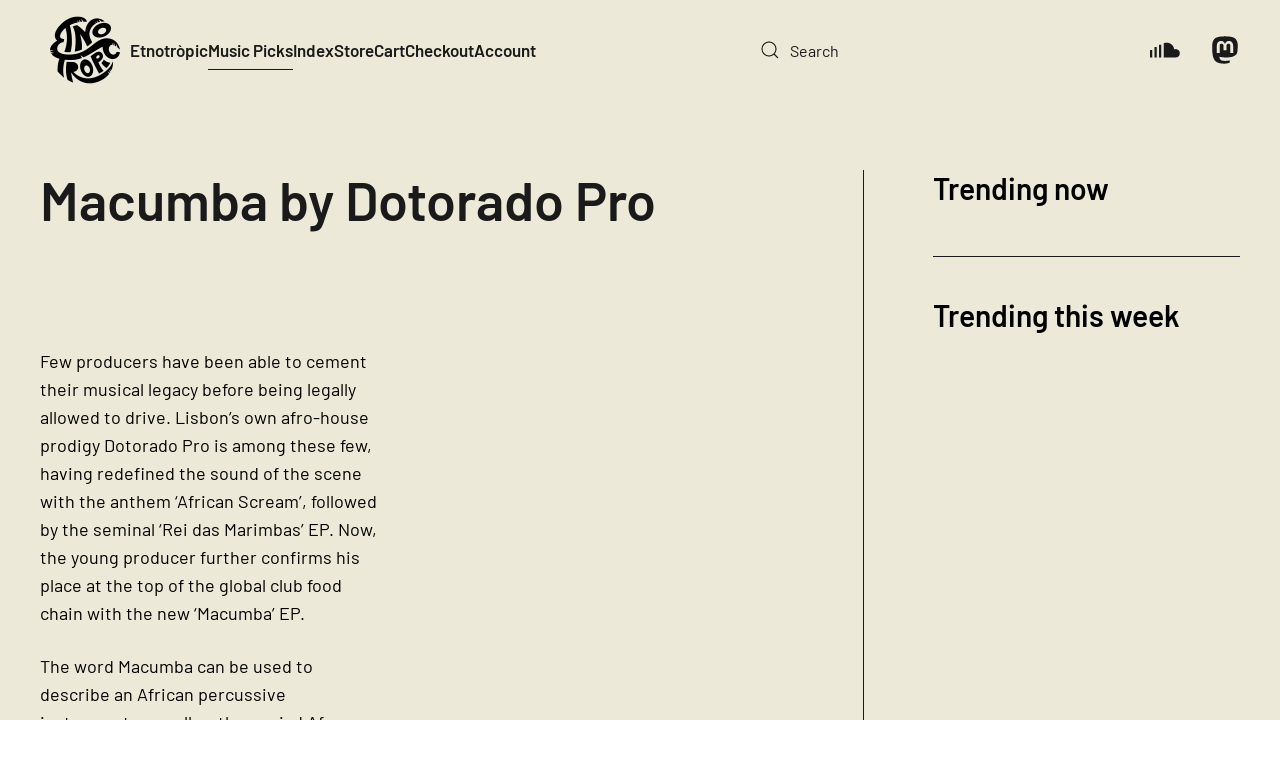

--- FILE ---
content_type: text/html; charset=UTF-8
request_url: https://etnotropic.com/macumba-by-dotorado-pro/
body_size: 12003
content:
<!DOCTYPE html> <html lang="en-US" prefix="og: http://ogp.me/ns# fb: http://ogp.me/ns/fb#">     <head>         <meta charset="UTF-8">         <meta name="viewport" content="width=device-width, initial-scale=1">         <link rel="icon" href="/wp-content/uploads/2022/03/Etnotropoic-Logo2.-VectorW.png" sizes="any">                 <link rel="apple-touch-icon" href="/wp-content/uploads/2022/03/Etnotropoic-Logo2.-VectorW.png">                 <meta name='robots' content='index, follow, max-image-preview:large, max-snippet:-1, max-video-preview:-1' /> <!-- Global site tag (gtag.js) - Google Analytics -->  <script async src="https://www.googletagmanager.com/gtag/js?id=UA-3987855-31"></script>  <script>
window.dataLayer = window.dataLayer || [];
function gtag(){dataLayer.push(arguments);}
gtag('js', new Date());
gtag('config', 'UA-3987855-31');
</script>  	<!-- This site is optimized with the Yoast SEO plugin v26.4 - https://yoast.com/wordpress/plugins/seo/ --> 	<title>Macumba by Dotorado Pro - Etnotròpic</title> 	<meta name="description" content="Macumba by Dotorado Pro Few producers have been able to cement their musical legacy before being legally allowed to drive." /> 	<link rel="canonical" href="https://etnotropic.com/macumba-by-dotorado-pro/" /> 	<meta name="twitter:label1" content="Written by" /> 	<meta name="twitter:data1" content="Etnotròpic" /> 	<meta name="twitter:label2" content="Est. reading time" /> 	<meta name="twitter:data2" content="1 minute" /> 	<script type="application/ld+json" class="yoast-schema-graph">{"@context":"https://schema.org","@graph":[{"@type":"Article","@id":"https://etnotropic.com/macumba-by-dotorado-pro/#article","isPartOf":{"@id":"https://etnotropic.com/macumba-by-dotorado-pro/"},"author":{"name":"Etnotròpic","@id":"https://etnotropic.com/#/schema/person/73db98ff5f6a8293fc64ea8efccab94b"},"headline":"Macumba by Dotorado Pro","datePublished":"2019-04-26T15:55:18+00:00","dateModified":"2020-01-16T12:45:12+00:00","mainEntityOfPage":{"@id":"https://etnotropic.com/macumba-by-dotorado-pro/"},"wordCount":270,"publisher":{"@id":"https://etnotropic.com/#organization"},"image":{"@id":"https://etnotropic.com/macumba-by-dotorado-pro/#primaryimage"},"thumbnailUrl":"https://etnotropic.com/wp-content/uploads/2020/01/macumba-by-dotorado-pro.jpg","keywords":["dotoradopro","enchufada","ep"],"articleSection":["Music"],"inLanguage":"en-US"},{"@type":"WebPage","@id":"https://etnotropic.com/macumba-by-dotorado-pro/","url":"https://etnotropic.com/macumba-by-dotorado-pro/","name":"Macumba by Dotorado Pro - Etnotròpic","isPartOf":{"@id":"https://etnotropic.com/#website"},"primaryImageOfPage":{"@id":"https://etnotropic.com/macumba-by-dotorado-pro/#primaryimage"},"image":{"@id":"https://etnotropic.com/macumba-by-dotorado-pro/#primaryimage"},"thumbnailUrl":"https://etnotropic.com/wp-content/uploads/2020/01/macumba-by-dotorado-pro.jpg","datePublished":"2019-04-26T15:55:18+00:00","dateModified":"2020-01-16T12:45:12+00:00","description":"Macumba by Dotorado Pro Few producers have been able to cement their musical legacy before being legally allowed to drive.","breadcrumb":{"@id":"https://etnotropic.com/macumba-by-dotorado-pro/#breadcrumb"},"inLanguage":"en-US","potentialAction":[{"@type":"ReadAction","target":["https://etnotropic.com/macumba-by-dotorado-pro/"]}]},{"@type":"ImageObject","inLanguage":"en-US","@id":"https://etnotropic.com/macumba-by-dotorado-pro/#primaryimage","url":"https://etnotropic.com/wp-content/uploads/2020/01/macumba-by-dotorado-pro.jpg","contentUrl":"https://etnotropic.com/wp-content/uploads/2020/01/macumba-by-dotorado-pro.jpg","width":1200,"height":1200,"caption":"Macumba by Dotorado Pro"},{"@type":"BreadcrumbList","@id":"https://etnotropic.com/macumba-by-dotorado-pro/#breadcrumb","itemListElement":[{"@type":"ListItem","position":1,"name":"Home","item":"https://etnotropic.com/"},{"@type":"ListItem","position":2,"name":"Macumba by Dotorado Pro"}]},{"@type":"WebSite","@id":"https://etnotropic.com/#website","url":"https://etnotropic.com/","name":"Etnotròpic","description":"This beat is etnotropic","publisher":{"@id":"https://etnotropic.com/#organization"},"potentialAction":[{"@type":"SearchAction","target":{"@type":"EntryPoint","urlTemplate":"https://etnotropic.com/?s={search_term_string}"},"query-input":{"@type":"PropertyValueSpecification","valueRequired":true,"valueName":"search_term_string"}}],"inLanguage":"en-US"},{"@type":"Organization","@id":"https://etnotropic.com/#organization","name":"Etnotropic","url":"https://etnotropic.com/","logo":{"@type":"ImageObject","inLanguage":"en-US","@id":"https://etnotropic.com/#/schema/logo/image/","url":"https://etnotropic.com/wp-content/uploads/2022/03/Etnotropoic-Logo2-VectorB.png","contentUrl":"https://etnotropic.com/wp-content/uploads/2022/03/Etnotropoic-Logo2-VectorB.png","width":2481,"height":2482,"caption":"Etnotropic"},"image":{"@id":"https://etnotropic.com/#/schema/logo/image/"},"sameAs":["https://www.facebook.com/etnotropic/"]},{"@type":"Person","@id":"https://etnotropic.com/#/schema/person/73db98ff5f6a8293fc64ea8efccab94b","name":"Etnotròpic","image":{"@type":"ImageObject","inLanguage":"en-US","@id":"https://etnotropic.com/#/schema/person/image/","url":"https://secure.gravatar.com/avatar/436d13c83f158ff3489fddbbac857baa2dc00f85c1d04102eb0a8d6d7acc8ef5?s=96&d=mm&r=g","contentUrl":"https://secure.gravatar.com/avatar/436d13c83f158ff3489fddbbac857baa2dc00f85c1d04102eb0a8d6d7acc8ef5?s=96&d=mm&r=g","caption":"Etnotròpic"}}]}</script> 	<!-- / Yoast SEO plugin. -->   <link rel='dns-prefetch' href='//www.googletagmanager.com' /> <link rel='dns-prefetch' href='//pagead2.googlesyndication.com' /> <link rel="alternate" type="application/rss+xml" title="Etnotròpic &raquo; Feed" href="https://etnotropic.com/feed/" /> <script id="wpp-js" src="https://etnotropic.com/wp-content/plugins/wordpress-popular-posts/assets/js/wpp.min.js?ver=7.3.6" data-sampling="0" data-sampling-rate="100" data-api-url="https://etnotropic.com/wp-json/wordpress-popular-posts" data-post-id="527" data-token="4c53e2699f" data-lang="0" data-debug="0"></script> <link rel='stylesheet' id='related-posts-by-taxonomy-css' href='//etnotropic.com/wp-content/cache/wpfc-minified/d3s5v6lw/6b8z2.css' media='all' /> <style id='woocommerce-inline-inline-css'> .woocommerce form .form-row .required { visibility: visible; } </style> <link rel='stylesheet' id='wpml-legacy-horizontal-list-0-css' href='//etnotropic.com/wp-content/cache/wpfc-minified/q17jv9e/6b8z2.css' media='all' /> <style id='wpml-legacy-horizontal-list-0-inline-css'> .wpml-ls-statics-footer a, .wpml-ls-statics-footer .wpml-ls-sub-menu a, .wpml-ls-statics-footer .wpml-ls-sub-menu a:link, .wpml-ls-statics-footer li:not(.wpml-ls-current-language) .wpml-ls-link, .wpml-ls-statics-footer li:not(.wpml-ls-current-language) .wpml-ls-link:link {color:#444444;background-color:#ffffff;}.wpml-ls-statics-footer .wpml-ls-sub-menu a:hover,.wpml-ls-statics-footer .wpml-ls-sub-menu a:focus, .wpml-ls-statics-footer .wpml-ls-sub-menu a:link:hover, .wpml-ls-statics-footer .wpml-ls-sub-menu a:link:focus {color:#000000;background-color:#eeeeee;}.wpml-ls-statics-footer .wpml-ls-current-language > a {color:#444444;background-color:#ffffff;}.wpml-ls-statics-footer .wpml-ls-current-language:hover>a, .wpml-ls-statics-footer .wpml-ls-current-language>a:focus {color:#000000;background-color:#eeeeee;} </style> <link rel='stylesheet' id='tag-groups-css-frontend-structure-css' href='//etnotropic.com/wp-content/cache/wpfc-minified/g2vt1n8m/6b8z2.css' media='all' /> <link rel='stylesheet' id='tag-groups-css-frontend-theme-css' href='//etnotropic.com/wp-content/cache/wpfc-minified/f4nohp1g/6b8z2.css' media='all' /> <link rel='stylesheet' id='tag-groups-css-frontend-css' href='//etnotropic.com/wp-content/cache/wpfc-minified/d31bcrux/6b8z2.css' media='all' /> <link rel='stylesheet' id='wordpress-popular-posts-css-css' href='//etnotropic.com/wp-content/cache/wpfc-minified/f3jtbkld/6b8z2.css' media='all' /> <link rel='stylesheet' id='brands-styles-css' href='//etnotropic.com/wp-content/cache/wpfc-minified/7bndkfbq/6b8z2.css' media='all' /> <link href='//etnotropic.com/wp-content/cache/wpfc-minified/7bfzo4ci/6b8z2.css' rel="stylesheet"> <link href='//etnotropic.com/wp-content/cache/wpfc-minified/kz6hisif/6b8z2.css' rel="stylesheet"> <link href='//etnotropic.com/wp-content/cache/wpfc-minified/8w05onro/6b8z2.css' rel="stylesheet"> <script id="wpml-cookie-js-extra">
var wpml_cookies = {"wp-wpml_current_language":{"value":"en","expires":1,"path":"\/"}};
var wpml_cookies = {"wp-wpml_current_language":{"value":"en","expires":1,"path":"\/"}};
</script> <script src="https://etnotropic.com/wp-content/plugins/sitepress-multilingual-cms/res/js/cookies/language-cookie.js?ver=485900" id="wpml-cookie-js" defer data-wp-strategy="defer"></script> <script src="https://etnotropic.com/wp-includes/js/jquery/jquery.min.js?ver=3.7.1" id="jquery-core-js"></script> <script src="https://etnotropic.com/wp-includes/js/jquery/jquery-migrate.min.js?ver=3.4.1" id="jquery-migrate-js"></script> <script src="https://etnotropic.com/wp-content/plugins/woocommerce/assets/js/jquery-blockui/jquery.blockUI.min.js?ver=2.7.0-wc.10.3.5" id="wc-jquery-blockui-js" defer data-wp-strategy="defer"></script> <script id="wc-add-to-cart-js-extra">
var wc_add_to_cart_params = {"ajax_url":"\/wp-admin\/admin-ajax.php","wc_ajax_url":"\/?wc-ajax=%%endpoint%%","i18n_view_cart":"View cart","cart_url":"https:\/\/etnotropic.com\/cart\/","is_cart":"","cart_redirect_after_add":"no"};
</script> <script src="https://etnotropic.com/wp-content/plugins/woocommerce/assets/js/frontend/add-to-cart.min.js?ver=10.3.5" id="wc-add-to-cart-js" defer data-wp-strategy="defer"></script> <script src="https://etnotropic.com/wp-content/plugins/woocommerce/assets/js/js-cookie/js.cookie.min.js?ver=2.1.4-wc.10.3.5" id="wc-js-cookie-js" defer data-wp-strategy="defer"></script> <script id="woocommerce-js-extra">
var woocommerce_params = {"ajax_url":"\/wp-admin\/admin-ajax.php","wc_ajax_url":"\/?wc-ajax=%%endpoint%%","i18n_password_show":"Show password","i18n_password_hide":"Hide password"};
</script> <script src="https://etnotropic.com/wp-content/plugins/woocommerce/assets/js/frontend/woocommerce.min.js?ver=10.3.5" id="woocommerce-js" defer data-wp-strategy="defer"></script> <script src="https://etnotropic.com/wp-content/plugins/tag-groups/assets/js/frontend.min.js?ver=2.1.1" id="tag-groups-js-frontend-js"></script>  <!-- Google tag (gtag.js) snippet added by Site Kit --> <!-- Google Analytics snippet added by Site Kit --> <script src="https://www.googletagmanager.com/gtag/js?id=G-4B236F4KGY" id="google_gtagjs-js" async></script> <script id="google_gtagjs-js-after">
window.dataLayer = window.dataLayer || [];function gtag(){dataLayer.push(arguments);}
gtag("set","linker",{"domains":["etnotropic.com"]});
gtag("js", new Date());
gtag("set", "developer_id.dZTNiMT", true);
gtag("config", "G-4B236F4KGY");
</script> <link rel="https://api.w.org/" href="https://etnotropic.com/wp-json/" /><link rel="alternate" title="JSON" type="application/json" href="https://etnotropic.com/wp-json/wp/v2/posts/527" /><link rel="alternate" title="oEmbed (JSON)" type="application/json+oembed" href="https://etnotropic.com/wp-json/oembed/1.0/embed?url=https%3A%2F%2Fetnotropic.com%2Fmacumba-by-dotorado-pro%2F" /> <link rel="alternate" title="oEmbed (XML)" type="text/xml+oembed" href="https://etnotropic.com/wp-json/oembed/1.0/embed?url=https%3A%2F%2Fetnotropic.com%2Fmacumba-by-dotorado-pro%2F&#038;format=xml" /> <meta name="generator" content="WPML ver:4.8.5 stt:1;" /> <meta name="generator" content="Site Kit by Google 1.166.0" />            <style id="wpp-loading-animation-styles">@-webkit-keyframes bgslide{from{background-position-x:0}to{background-position-x:-200%}}@keyframes bgslide{from{background-position-x:0}to{background-position-x:-200%}}.wpp-widget-block-placeholder,.wpp-shortcode-placeholder{margin:0 auto;width:60px;height:3px;background:#dd3737;background:linear-gradient(90deg,#dd3737 0%,#571313 10%,#dd3737 100%);background-size:200% auto;border-radius:3px;-webkit-animation:bgslide 1s infinite linear;animation:bgslide 1s infinite linear}</style>              	<noscript><style>.woocommerce-product-gallery{ opacity: 1 !important; }</style></noscript> 	 <!-- Google AdSense meta tags added by Site Kit --> <meta name="google-adsense-platform-account" content="ca-host-pub-2644536267352236"> <meta name="google-adsense-platform-domain" content="sitekit.withgoogle.com"> <!-- End Google AdSense meta tags added by Site Kit -->  <!-- Google Tag Manager snippet added by Site Kit --> <script>
( function( w, d, s, l, i ) {
w[l] = w[l] || [];
w[l].push( {'gtm.start': new Date().getTime(), event: 'gtm.js'} );
var f = d.getElementsByTagName( s )[0],
j = d.createElement( s ), dl = l != 'dataLayer' ? '&l=' + l : '';
j.async = true;
j.src = 'https://www.googletagmanager.com/gtm.js?id=' + i + dl;
f.parentNode.insertBefore( j, f );
} )( window, document, 'script', 'dataLayer', 'GTM-55TLV96' );
</script>  <!-- End Google Tag Manager snippet added by Site Kit -->  <!-- Google AdSense snippet added by Site Kit --> <script async src="https://pagead2.googlesyndication.com/pagead/js/adsbygoogle.js?client=ca-pub-7634063722198100&amp;host=ca-host-pub-2644536267352236" crossorigin="anonymous"></script>  <!-- End Google AdSense snippet added by Site Kit --> <script src="https://etnotropic.com/wp-content/themes/yootheme/packages/theme-cookie/app/cookie.min.js?ver=4.5.16" defer></script> <script src="https://etnotropic.com/wp-content/themes/yootheme/vendor/assets/uikit/dist/js/uikit.min.js?ver=4.5.16"></script> <script src="https://etnotropic.com/wp-content/themes/yootheme/vendor/assets/uikit/dist/js/uikit-icons-district.min.js?ver=4.5.16"></script> <script src="https://etnotropic.com/wp-content/themes/yootheme/js/theme.js?ver=4.5.16"></script> <script>window.yootheme ||= {}; var $theme = yootheme.theme = {"cookie":{"mode":"notification","template":"<div class=\"tm-cookie-banner uk-section uk-section-xsmall uk-section-muted uk-position-bottom uk-position-fixed\">\n        <div class=\"uk-container uk-container-expand uk-text-center\">\n\n            By using this website, you agree to the use of cookies as described in our Privacy Policy.\n                            <button type=\"button\" class=\"js-accept uk-button uk-button- uk-margin-small-left\" data-uk-toggle=\"target: !.uk-section; animation: true\">Ok<\/button>\n            \n            \n        <\/div>\n    <\/div>","position":"bottom"},"i18n":{"close":{"label":"Close","0":"yootheme"},"totop":{"label":"Back to top","0":"yootheme"},"marker":{"label":"Open","0":"yootheme"},"navbarToggleIcon":{"label":"Open menu","0":"yootheme"},"paginationPrevious":{"label":"Previous page","0":"yootheme"},"paginationNext":{"label":"Next page","0":"yootheme"},"searchIcon":{"toggle":"Open Search","submit":"Submit Search"},"slider":{"next":"Next slide","previous":"Previous slide","slideX":"Slide %s","slideLabel":"%s of %s"},"slideshow":{"next":"Next slide","previous":"Previous slide","slideX":"Slide %s","slideLabel":"%s of %s"},"lightboxPanel":{"next":"Next slide","previous":"Previous slide","slideLabel":"%s of %s","close":"Close"}}};</script>  <!-- START - Open Graph and Twitter Card Tags 3.3.7 -->  <!-- Facebook Open Graph -->   <meta property="og:locale" content="en_US"/>   <meta property="og:site_name" content="Etnotròpic"/>   <meta property="og:title" content="Macumba by Dotorado Pro - Etnotròpic"/>   <meta property="og:url" content="https://etnotropic.com/macumba-by-dotorado-pro/"/>   <meta property="og:type" content="article"/>   <meta property="og:description" content="Macumba by Dotorado Pro Few producers have been able to cement their musical legacy before being legally allowed to drive."/>   <meta property="og:image" content="https://etnotropic.com/wp-content/uploads/2020/01/macumba-by-dotorado-pro.jpg"/>   <meta property="og:image:url" content="https://etnotropic.com/wp-content/uploads/2020/01/macumba-by-dotorado-pro.jpg"/>   <meta property="og:image:secure_url" content="https://etnotropic.com/wp-content/uploads/2020/01/macumba-by-dotorado-pro.jpg"/>   <meta property="og:image:width" content="1200"/>   <meta property="og:image:height" content="1200"/>   <meta property="article:published_time" content="2019-04-26T15:55:18+00:00"/>   <meta property="article:modified_time" content="2020-01-16T12:45:12+00:00" />   <meta property="og:updated_time" content="2020-01-16T12:45:12+00:00" />   <meta property="article:section" content="Music"/>  <!-- Google+ / Schema.org -->  <!-- Twitter Cards -->   <meta name="twitter:title" content="Macumba by Dotorado Pro - Etnotròpic"/>   <meta name="twitter:url" content="https://etnotropic.com/macumba-by-dotorado-pro/"/>   <meta name="twitter:description" content="Macumba by Dotorado Pro Few producers have been able to cement their musical legacy before being legally allowed to drive."/>   <meta name="twitter:image" content="https://etnotropic.com/wp-content/uploads/2020/01/macumba-by-dotorado-pro.jpg"/>   <meta name="twitter:card" content="summary_large_image"/>  <!-- SEO -->  <!-- Misc. tags -->  <!-- is_singular | yoast_seo --> <!-- END - Open Graph and Twitter Card Tags 3.3.7 --> 	     </head>     <body data-rsssl=1 class="wp-singular post-template-default single single-post postid-527 single-format-standard wp-theme-yootheme wp-child-theme-yootheme-etnotropic  theme-yootheme woocommerce-no-js">          		<!-- Google Tag Manager (noscript) snippet added by Site Kit --> 		<noscript> 			<iframe src="https://www.googletagmanager.com/ns.html?id=GTM-55TLV96" height="0" width="0" style="display:none;visibility:hidden"></iframe> 		</noscript> 		<!-- End Google Tag Manager (noscript) snippet added by Site Kit --> 		         <div class="uk-hidden-visually uk-notification uk-notification-top-left uk-width-auto">             <div class="uk-notification-message">                 <a href="#tm-main" class="uk-link-reset">Skip to main content</a>             </div>         </div>                            <div class="tm-page">                             <header class="tm-header-mobile uk-hidden@m">                <div class="uk-navbar-container">              <div class="uk-container uk-container-expand">                 <nav class="uk-navbar" uk-navbar="{&quot;align&quot;:&quot;left&quot;,&quot;container&quot;:&quot;.tm-header-mobile&quot;,&quot;boundary&quot;:&quot;.tm-header-mobile .uk-navbar-container&quot;}">                                          <div class="uk-navbar-left">                                                                               <a uk-toggle href="#tm-dialog-mobile" class="uk-navbar-toggle">                   <div uk-navbar-toggle-icon></div>               </a>                                                                      </div>                                                              <div class="uk-navbar-center">                                                      <a href="https://etnotropic.com/" aria-label="Back to home" class="uk-logo uk-navbar-item">     <picture> <source type="image/webp" srcset="/wp-content/themes/yootheme/cache/90/Etnotropoic-Logo2-VectorB-90880e54.webp 90w, /wp-content/themes/yootheme/cache/e4/Etnotropoic-Logo2-VectorB-e411d69b.webp 180w" sizes="(min-width: 90px) 90px"> <img alt loading="eager" src="/wp-content/themes/yootheme/cache/a0/Etnotropoic-Logo2-VectorB-a0611c02.png" width="90" height="90" title=""> </picture></a>                                                                      </div>                                                           </nav>             </div>          </div>                  <div id="tm-dialog-mobile" uk-offcanvas="container: true; overlay: true" mode="slide">         <div class="uk-offcanvas-bar uk-flex uk-flex-column">                          <button class="uk-offcanvas-close uk-close-large" type="button" uk-close uk-toggle="cls: uk-close-large; mode: media; media: @s"></button>                                      <div class="uk-margin-auto-bottom">                  <div class="uk-grid uk-child-width-1-1" uk-grid>    <div> <div class="uk-panel widget widget_search" id="search-2">                 <form id="search-0" action="https://etnotropic.com/" method="get" role="search" class="uk-search uk-search-default uk-width-1-1"><span uk-search-icon></span><input name="s" placeholder="Search" required aria-label="Search" type="search" class="uk-search-input"></form>       </div> </div>    <div> <div class="uk-panel">           <ul class="uk-flex-inline uk-flex-middle uk-flex-nowrap uk-grid-medium" uk-grid>                    <li><a href="https://soundcloud.com/etnotropic" class="uk-preserve-width uk-icon-link" rel="noreferrer" target="_blank"><span uk-icon="icon: soundcloud;"></span></a></li>                     <li><a href="https://mastodon.online/@etnotropic" class="uk-preserve-width uk-icon-link" rel="noreferrer" target="_blank"><span uk-icon="icon: mastodon;"></span></a></li>             </ul> </div> </div></div>            </div>                                   </div>     </div>                 </header>     <header class="tm-header uk-visible@m">                 <div class="uk-navbar-container">              <div class="uk-container uk-container-expand">                 <nav class="uk-navbar" uk-navbar="{&quot;align&quot;:&quot;left&quot;,&quot;container&quot;:&quot;.tm-header&quot;,&quot;boundary&quot;:&quot;.tm-header .uk-navbar-container&quot;}">                                          <div class="uk-navbar-left">                                                      <a href="https://etnotropic.com/" aria-label="Back to home" class="uk-logo uk-navbar-item">     <picture> <source type="image/webp" srcset="/wp-content/themes/yootheme/cache/90/Etnotropoic-Logo2-VectorB-90880e54.webp 90w, /wp-content/themes/yootheme/cache/e4/Etnotropoic-Logo2-VectorB-e411d69b.webp 180w" sizes="(min-width: 90px) 90px"> <img alt loading="eager" src="/wp-content/themes/yootheme/cache/a0/Etnotropoic-Logo2-VectorB-a0611c02.png" width="90" height="90" title=""> </picture></a>                                                                              <ul class="uk-navbar-nav">      	<li class="menu-item menu-item-type-custom menu-item-object-custom menu-item-home"><a href="https://etnotropic.com">Etnotròpic</a></li> 	<li class="menu-item menu-item-type-taxonomy menu-item-object-category current-post-ancestor current-menu-parent current-post-parent uk-active"><a href="https://etnotropic.com/music/">Music Picks</a></li> 	<li class="menu-item menu-item-type-post_type menu-item-object-page"><a href="https://etnotropic.com/index/">Index</a></li> 	<li class="menu-item menu-item-type-post_type menu-item-object-page"><a href="https://etnotropic.com/store/">Store</a></li> 	<li class="menu-item menu-item-type-post_type menu-item-object-page"><a href="https://etnotropic.com/cart/">Cart <span data-cart-parenthesis></span></a></li> 	<li class="menu-item menu-item-type-post_type menu-item-object-page"><a href="https://etnotropic.com/checkout/">Checkout</a></li> 	<li class="menu-item menu-item-type-post_type menu-item-object-page"><a href="https://etnotropic.com/my-account/">Account</a></li></ul>                                                                       </div>                                                                                   <div class="uk-navbar-right">                                                                                <div class="uk-navbar-item widget widget_search" id="search-5">                 <form id="search-1" action="https://etnotropic.com/" method="get" role="search" class="uk-search uk-search-navbar"><span uk-search-icon></span><input name="s" placeholder="Search" required aria-label="Search" type="search" class="uk-search-input"></form>       </div>  <div class="uk-navbar-item">           <ul class="uk-flex-inline uk-flex-middle uk-flex-nowrap uk-grid-medium" uk-grid>                    <li><a href="https://soundcloud.com/etnotropic" class="uk-preserve-width uk-icon-link" rel="noreferrer" target="_blank"><span uk-icon="icon: soundcloud; width: 30; height: 30;"></span></a></li>                     <li><a href="https://mastodon.online/@etnotropic" class="uk-preserve-width uk-icon-link" rel="noreferrer" target="_blank"><span uk-icon="icon: mastodon; width: 30; height: 30;"></span></a></li>             </ul> </div>                                              </div>                                      </nav>             </div>          </div>              </header>                                        <main id="tm-main" >                  <!-- Builder #template-EMbVXw1u --> <div class="uk-section-default uk-section">                                                                              <div class="uk-container">                                     <div class="uk-grid tm-grid-expand uk-grid-column-large uk-grid-divider uk-grid-margin" uk-grid> <div class="uk-width-2-3@m">                                                                                            <h1 class="uk-heading-small uk-margin-medium uk-margin-remove-top uk-text-left">        Macumba by Dotorado Pro    </h1><div class="uk-panel uk-margin"><p><iframe style="border: 0; width: 350px; height: 621px;" src="https://bandcamp.com/EmbeddedPlayer/album=4219162170/size=large/bgcol=ffffff/linkcol=0687f5/transparent=true/" seamless=""><a href="http://dotoradopro.bandcamp.com/album/macumba">Macumba by Dotorado Pro</a></iframe></p> <p>&nbsp;</p> <p>Few producers have been able to cement their musical legacy before being legally allowed to drive. Lisbon’s own afro-house prodigy Dotorado Pro is among these few, having redefined the sound of the scene with the anthem ‘African Scream’, followed by the seminal ‘Rei das Marimbas’ EP. Now, the young producer further confirms his place at the top of the global club food chain with the new ‘Macumba’ EP.</p> <p>The word Macumba can be used to describe an African percussive instrument, as well as the myriad Afro-Brazilian religions combining ancient spiritual beliefs brought over by African slaves and native American religious practices. This makes it a more than fitting title for Dotorado Pro’s latest release, a collection of mesmerizing afro-house cuts whose entrancing loops channel the rhythmic cadence of his previous work that made his his sound resonate across the global club scene.</p> <p>All five tracks offer distinct takes on fast-paced afro-house drum patterns, overlapped with hypnotic looping marimba and synth melodies, with pulsating bass lines tailor-made to energize dance floors. From title-track ‘Macumba’ and ‘Fusion’s relentlessly looping melodies, ‘Faraó’s uplifting synths, ‘Marimbadas’ hypnotizing marimba patterns (he is the self-proclaimed King of Marimbas after all) and ‘Say Daddy’s bittersweet chords over captivating chopped vocal samples, the ‘Macumba’ EP effectively expands the Dotorado Pro canon in exciting ways as the young producer keeps growing what is already one of the most recognizable and sought-after sounds in the global club music scene. </p> <p>released April 26, 2019</p> <p>All music written and produced by Dotorado Pro<br /> Mastered by Sam John at Precise Mastering</p></div><div class="uk-panel uk-text-meta uk-margin"><a href="https://etnotropic.com/tag/dotoradopro/" rel="tag">dotoradopro</a>, <a href="https://etnotropic.com/tag/enchufada/" rel="tag">enchufada</a>, <a href="https://etnotropic.com/tag/ep/" rel="tag">ep</a></div>                                             </div> <div class="uk-width-1-3@m">                                                                                            <h3>        Trending now    </h3> <div class="uk-panel widget popular-posts">             </div><hr> <h3>        Trending this week    </h3> <div class="uk-panel widget popular-posts">             </div>                                             </div></div>                                 </div>                                            </div> <div class="uk-section-default uk-section uk-padding-remove-top">                                                                              <div class="uk-container">                                     <div class="uk-grid tm-grid-expand uk-child-width-1-1 uk-grid-margin"> <div class="uk-width-1-1">                                                                                           <hr> <div class="uk-margin-remove-vertical">     <div class="uk-panel widget related_posts_by_taxonomy" id="related-posts-by-taxonomy-3">               <h3>                  Related Picks                 </h3>             <div id='rpbt-related-gallery-1' class='gallery related-gallery related-galleryid-527 gallery-columns-4 gallery-size-medium'><figure class='gallery-item' role='group' aria-label='Expression of Affection by Love, Warmth &#038; Affection feat. Ralph Weeks'> 			<div class='gallery-icon landscape'> 				<a href='https://etnotropic.com/expression-of-affection-by-love-warmth-affection-feat-ralph-weeks/'><img width="300" height="300" src="https://etnotropic.com/wp-content/uploads/2022/08/Expression-of-Affection-300x300.jpg" class="attachment-medium size-medium" alt="Expression-of-Affection" aria-describedby="rpbt-related-gallery-1-6989" decoding="async" fetchpriority="high" srcset="https://etnotropic.com/wp-content/uploads/2022/08/Expression-of-Affection-300x300.jpg 300w, https://etnotropic.com/wp-content/uploads/2022/08/Expression-of-Affection-1024x1024.jpg 1024w, https://etnotropic.com/wp-content/uploads/2022/08/Expression-of-Affection-150x150.jpg 150w, https://etnotropic.com/wp-content/uploads/2022/08/Expression-of-Affection-768x768.jpg 768w, https://etnotropic.com/wp-content/uploads/2022/08/Expression-of-Affection-600x600.jpg 600w, https://etnotropic.com/wp-content/uploads/2022/08/Expression-of-Affection-100x100.jpg 100w, https://etnotropic.com/wp-content/uploads/2022/08/Expression-of-Affection.jpg 1200w" sizes="(max-width: 300px) 100vw, 300px" title="" /></a> 			</div> 				<figcaption class='wp-caption-text gallery-caption' id='rpbt-related-gallery-1-6989'> 				<a href="https://etnotropic.com/expression-of-affection-by-love-warmth-affection-feat-ralph-weeks/">Expression of Affection by Love, Warmth &#038; Affection feat. Ralph Weeks</a> 				</figcaption></figure><figure class='gallery-item' role='group' aria-label='Zoe Reijue &#8211; Dan De Moon [EP] by WAYU Records'> 			<div class='gallery-icon landscape'> 				<a href='https://etnotropic.com/zoe-reijue-dan-de-moon-ep-by-wayu-records/'><img width="300" height="300" src="https://etnotropic.com/wp-content/uploads/2021/05/Zoe-Reijue-Dan-De-Moon-EP-300x300.jpg" class="attachment-medium size-medium" alt="Macumba by Dotorado Pro" aria-describedby="rpbt-related-gallery-1-4493" decoding="async" srcset="https://etnotropic.com/wp-content/uploads/2021/05/Zoe-Reijue-Dan-De-Moon-EP-300x300.jpg 300w, https://etnotropic.com/wp-content/uploads/2021/05/Zoe-Reijue-Dan-De-Moon-EP-1024x1024.jpg 1024w, https://etnotropic.com/wp-content/uploads/2021/05/Zoe-Reijue-Dan-De-Moon-EP-150x150.jpg 150w, https://etnotropic.com/wp-content/uploads/2021/05/Zoe-Reijue-Dan-De-Moon-EP-768x768.jpg 768w, https://etnotropic.com/wp-content/uploads/2021/05/Zoe-Reijue-Dan-De-Moon-EP-600x600.jpg 600w, https://etnotropic.com/wp-content/uploads/2021/05/Zoe-Reijue-Dan-De-Moon-EP-100x100.jpg 100w, https://etnotropic.com/wp-content/uploads/2021/05/Zoe-Reijue-Dan-De-Moon-EP.jpg 1200w" sizes="(max-width: 300px) 100vw, 300px" title="" /></a> 			</div> 				<figcaption class='wp-caption-text gallery-caption' id='rpbt-related-gallery-1-4493'> 				<a href="https://etnotropic.com/zoe-reijue-dan-de-moon-ep-by-wayu-records/">Zoe Reijue &#8211; Dan De Moon [EP] by WAYU Records</a> 				</figcaption></figure><figure class='gallery-item' role='group' aria-label='Serpiente Dorada by Dengue Dengue Dengue'> 			<div class='gallery-icon landscape'> 				<a href='https://etnotropic.com/serpiente-dorada-by-dengue-dengue-dengue/'><img width="300" height="300" src="https://etnotropic.com/wp-content/uploads/2021/07/Serpiente-Dorada-300x300.jpg" class="attachment-medium size-medium" alt="Serpiente Dorada by Dengue Dengue Dengue" aria-describedby="rpbt-related-gallery-1-5620" decoding="async" srcset="https://etnotropic.com/wp-content/uploads/2021/07/Serpiente-Dorada-300x300.jpg 300w, https://etnotropic.com/wp-content/uploads/2021/07/Serpiente-Dorada-1024x1024.jpg 1024w, https://etnotropic.com/wp-content/uploads/2021/07/Serpiente-Dorada-150x150.jpg 150w, https://etnotropic.com/wp-content/uploads/2021/07/Serpiente-Dorada-768x768.jpg 768w, https://etnotropic.com/wp-content/uploads/2021/07/Serpiente-Dorada-600x600.jpg 600w, https://etnotropic.com/wp-content/uploads/2021/07/Serpiente-Dorada-100x100.jpg 100w, https://etnotropic.com/wp-content/uploads/2021/07/Serpiente-Dorada.jpg 1200w" sizes="(max-width: 300px) 100vw, 300px" title="" /></a> 			</div> 				<figcaption class='wp-caption-text gallery-caption' id='rpbt-related-gallery-1-5620'> 				<a href="https://etnotropic.com/serpiente-dorada-by-dengue-dengue-dengue/">Serpiente Dorada by Dengue Dengue Dengue</a> 				</figcaption></figure><figure class='gallery-item' role='group' aria-label='Inside The Dance Vol. 4 Sampler by Wonderwheel Recordings'> 			<div class='gallery-icon landscape'> 				<a href='https://etnotropic.com/inside-the-dance-vol-4-sampler-by-wonderwheel-recordings/'><img width="300" height="300" src="https://etnotropic.com/wp-content/uploads/2020/01/inside-the-dance-vol-4-sampler-by-wonderwheel-recordings-300x300.jpg" class="attachment-medium size-medium" alt="Inside The Dance Vol. 4 Sampler by Wonderwheel Recordings" aria-describedby="rpbt-related-gallery-1-359" decoding="async" srcset="https://etnotropic.com/wp-content/uploads/2020/01/inside-the-dance-vol-4-sampler-by-wonderwheel-recordings-300x300.jpg 300w, https://etnotropic.com/wp-content/uploads/2020/01/inside-the-dance-vol-4-sampler-by-wonderwheel-recordings-1024x1024.jpg 1024w, https://etnotropic.com/wp-content/uploads/2020/01/inside-the-dance-vol-4-sampler-by-wonderwheel-recordings-150x150.jpg 150w, https://etnotropic.com/wp-content/uploads/2020/01/inside-the-dance-vol-4-sampler-by-wonderwheel-recordings-768x768.jpg 768w, https://etnotropic.com/wp-content/uploads/2020/01/inside-the-dance-vol-4-sampler-by-wonderwheel-recordings-600x600.jpg 600w, https://etnotropic.com/wp-content/uploads/2020/01/inside-the-dance-vol-4-sampler-by-wonderwheel-recordings-100x100.jpg 100w, https://etnotropic.com/wp-content/uploads/2020/01/inside-the-dance-vol-4-sampler-by-wonderwheel-recordings.jpg 1200w" sizes="(max-width: 300px) 100vw, 300px" title="" /></a> 			</div> 				<figcaption class='wp-caption-text gallery-caption' id='rpbt-related-gallery-1-359'> 				<a href="https://etnotropic.com/inside-the-dance-vol-4-sampler-by-wonderwheel-recordings/">Inside The Dance Vol. 4 Sampler by Wonderwheel Recordings</a> 				</figcaption></figure> 		</div>  </div> </div><hr>                                             </div></div>                                 </div>                                            </div> <div class="uk-section-default uk-section uk-padding-remove-top">                                                                              <div class="uk-container">                                     <div class="uk-grid tm-grid-expand uk-grid-divider uk-grid-margin" uk-grid> <div class="uk-width-1-3@m">                                                                                            <h3>        Latest picks    </h3> <ul class="uk-list">                           <li class="el-item">                     <a href="https://etnotropic.com/80s-balearic-latin-afro-influenced-grooves-with-daisybelle/" class="uk-link-toggle">             <div class="uk-grid-small uk-child-width-expand uk-flex-nowrap" uk-grid>            <div class="uk-width-auto uk-link-text"><picture> <source type="image/webp" srcset="/wp-content/themes/yootheme/cache/10/daisybelle-10d469c2.webp 75w, /wp-content/themes/yootheme/cache/6d/daisybelle-6db4090b.webp 150w" sizes="(min-width: 75px) 75px"> <img decoding="async" src="/wp-content/themes/yootheme/cache/35/daisybelle-35de3eb3.jpeg" width="75" height="75" class="el-image uk-border-rounded" alt="80s Balearic, Latin &#038; Afro Influenced Grooves with Daisybelle" loading="lazy" title=""> </picture></div>            <div>                 <div class="el-content uk-panel uk-h5"><span class="uk-link-text uk-margin-remove-last-child">80s Balearic, Latin &#038; Afro Influenced Grooves with Daisybelle</span></div>            </div>         </div>         </a>             </li>                <li class="el-item">                     <a href="https://etnotropic.com/almanecer-by-hajna-mina-shankha/" class="uk-link-toggle">             <div class="uk-grid-small uk-child-width-expand uk-flex-nowrap" uk-grid>            <div class="uk-width-auto uk-link-text"><picture> <source type="image/webp" srcset="/wp-content/themes/yootheme/cache/5f/Almanecer-5ff1ecb5.webp 75w, /wp-content/themes/yootheme/cache/4c/Almanecer-4c955318.webp 150w" sizes="(min-width: 75px) 75px"> <img decoding="async" src="/wp-content/themes/yootheme/cache/2e/Almanecer-2e538ef7.jpeg" width="75" height="75" class="el-image uk-border-rounded" alt="Almanecer by Hajna &#038; Mina Shankha" loading="lazy" title=""> </picture></div>            <div>                 <div class="el-content uk-panel uk-h5"><span class="uk-link-text uk-margin-remove-last-child">Almanecer by Hajna &#038; Mina Shankha</span></div>            </div>         </div>         </a>             </li>                <li class="el-item">                     <a href="https://etnotropic.com/endless-night-by-daniel-hokum/" class="uk-link-toggle">             <div class="uk-grid-small uk-child-width-expand uk-flex-nowrap" uk-grid>            <div class="uk-width-auto uk-link-text"><picture> <source type="image/webp" srcset="/wp-content/themes/yootheme/cache/a2/Endless-Night-a25ea86f.webp 75w, /wp-content/themes/yootheme/cache/46/Endless-Night-46f306ab.webp 150w" sizes="(min-width: 75px) 75px"> <img decoding="async" src="/wp-content/themes/yootheme/cache/76/Endless-Night-765f2e37.jpeg" width="75" height="75" class="el-image uk-border-rounded" alt="Endless Night by Daniel Hokum" loading="lazy" title=""> </picture></div>            <div>                 <div class="el-content uk-panel uk-h5"><span class="uk-link-text uk-margin-remove-last-child">Endless Night by Daniel Hokum</span></div>            </div>         </div>         </a>             </li>                <li class="el-item">                     <a href="https://etnotropic.com/bani-adam-ep-by-wisqo/" class="uk-link-toggle">             <div class="uk-grid-small uk-child-width-expand uk-flex-nowrap" uk-grid>            <div class="uk-width-auto uk-link-text"><picture> <source type="image/webp" srcset="/wp-content/themes/yootheme/cache/12/Bani-Adam-EP-12c2d0e0.webp 75w, /wp-content/themes/yootheme/cache/a4/Bani-Adam-EP-a436cbbd.webp 150w" sizes="(min-width: 75px) 75px"> <img decoding="async" src="/wp-content/themes/yootheme/cache/83/Bani-Adam-EP-83b90c22.jpeg" width="75" height="75" class="el-image uk-border-rounded" alt="Bani Adam EP by Wisqo" loading="lazy" title=""> </picture></div>            <div>                 <div class="el-content uk-panel uk-h5"><span class="uk-link-text uk-margin-remove-last-child">Bani Adam EP by Wisqo</span></div>            </div>         </div>         </a>             </li>                <li class="el-item">                     <a href="https://etnotropic.com/mundo-maravilloso-ep-by-turu-anasi/" class="uk-link-toggle">             <div class="uk-grid-small uk-child-width-expand uk-flex-nowrap" uk-grid>            <div class="uk-width-auto uk-link-text"><picture> <source type="image/webp" srcset="/wp-content/themes/yootheme/cache/19/Mundo-Maravilloso-EP-19f9e296.webp 75w, /wp-content/themes/yootheme/cache/b2/Mundo-Maravilloso-EP-b20b4b0c.webp 150w" sizes="(min-width: 75px) 75px"> <img decoding="async" src="/wp-content/themes/yootheme/cache/10/Mundo-Maravilloso-EP-105834dd.jpeg" width="75" height="75" class="el-image uk-border-rounded" alt="Mundo Maravilloso EP by Turu Anasi" loading="lazy" title=""> </picture></div>            <div>                 <div class="el-content uk-panel uk-h5"><span class="uk-link-text uk-margin-remove-last-child">Mundo Maravilloso EP by Turu Anasi</span></div>            </div>         </div>         </a>             </li>                   </ul>                                             </div> <div class="uk-width-1-3@m">                                                                                            <h3>        Random picks    </h3> <ul class="uk-list">                           <li class="el-item">                     <a href="https://etnotropic.com/flight-club-%e2%84%9631-karma-schinken/" class="uk-link-toggle">             <div class="uk-grid-small uk-child-width-expand uk-flex-nowrap" uk-grid>            <div class="uk-width-auto uk-link-text"><picture> <source type="image/webp" srcset="/wp-content/themes/yootheme/cache/13/Flight-Club-%E2%84%9631-%E2%80%94-Karma-Schinken-13f9a064.webp 75w, /wp-content/themes/yootheme/cache/1b/Flight-Club-%E2%84%9631-%E2%80%94-Karma-Schinken-1ba6c1b3.webp 150w" sizes="(min-width: 75px) 75px"> <img decoding="async" src="/wp-content/themes/yootheme/cache/6c/Flight-Club-%E2%84%9631-%E2%80%94-Karma-Schinken-6c08d350.jpeg" width="75" height="75" class="el-image uk-border-rounded" alt="Flight Club №31 — Karma Schinken" loading="lazy" title=""> </picture></div>            <div>                 <div class="el-content uk-panel uk-h5"><span class="uk-link-text uk-margin-remove-last-child">Flight Club №31 — Karma Schinken</span></div>            </div>         </div>         </a>             </li>                <li class="el-item">                     <a href="https://etnotropic.com/borderline-show-w-low-bat-mickey-kiosk-radio-04-06-2021/" class="uk-link-toggle">             <div class="uk-grid-small uk-child-width-expand uk-flex-nowrap" uk-grid>            <div class="uk-width-auto uk-link-text"><picture> <source type="image/webp" srcset="/wp-content/themes/yootheme/cache/f8/Borderline-Show-w-f8add73a.webp 75w, /wp-content/themes/yootheme/cache/f1/Borderline-Show-w-f1ffbea2.webp 150w" sizes="(min-width: 75px) 75px"> <img decoding="async" src="/wp-content/themes/yootheme/cache/a1/Borderline-Show-w-a157b771.jpeg" width="75" height="75" class="el-image uk-border-rounded" alt="Borderline Show w/ Low Bat &#038; Mickey @ Kiosk Radio 04.06.2021" loading="lazy" title=""> </picture></div>            <div>                 <div class="el-content uk-panel uk-h5"><span class="uk-link-text uk-margin-remove-last-child">Borderline Show w/ Low Bat &#038; Mickey @ Kiosk Radio 04.06.2021</span></div>            </div>         </div>         </a>             </li>                <li class="el-item">                     <a href="https://etnotropic.com/mamari-rafael-aragon-remix-by-muito-kaballa/" class="uk-link-toggle">             <div class="uk-grid-small uk-child-width-expand uk-flex-nowrap" uk-grid>            <div class="uk-width-auto uk-link-text"><picture> <source type="image/webp" srcset="/wp-content/themes/yootheme/cache/17/Mamari-Rafael-Aragon-remix-17a095bd.webp 75w, /wp-content/themes/yootheme/cache/f5/Mamari-Rafael-Aragon-remix-f53b19b2.webp 150w" sizes="(min-width: 75px) 75px"> <img decoding="async" src="/wp-content/themes/yootheme/cache/47/Mamari-Rafael-Aragon-remix-47430082.jpeg" width="75" height="75" class="el-image uk-border-rounded" alt="Mamari (Rafael Aragon remix) by Muito Kaballa" loading="lazy" title=""> </picture></div>            <div>                 <div class="el-content uk-panel uk-h5"><span class="uk-link-text uk-margin-remove-last-child">Mamari (Rafael Aragon remix) by Muito Kaballa</span></div>            </div>         </div>         </a>             </li>                <li class="el-item">                     <a href="https://etnotropic.com/meditation-ep-by-turu-anasi/" class="uk-link-toggle">             <div class="uk-grid-small uk-child-width-expand uk-flex-nowrap" uk-grid>            <div class="uk-width-auto uk-link-text"><picture> <source type="image/webp" srcset="/wp-content/themes/yootheme/cache/f1/Meditation-EP-f19f8749.webp 75w, /wp-content/themes/yootheme/cache/75/Meditation-EP-75ecf2c7.webp 150w" sizes="(min-width: 75px) 75px"> <img decoding="async" src="/wp-content/themes/yootheme/cache/53/Meditation-EP-5374ca58.jpeg" width="75" height="75" class="el-image uk-border-rounded" alt="Meditation EP by Turu Anasi" loading="lazy" title=""> </picture></div>            <div>                 <div class="el-content uk-panel uk-h5"><span class="uk-link-text uk-margin-remove-last-child">Meditation EP by Turu Anasi</span></div>            </div>         </div>         </a>             </li>                <li class="el-item">                     <a href="https://etnotropic.com/badjuda-sukulbembe-by-nidia/" class="uk-link-toggle">             <div class="uk-grid-small uk-child-width-expand uk-flex-nowrap" uk-grid>            <div class="uk-width-auto uk-link-text"><picture> <source type="image/webp" srcset="/wp-content/themes/yootheme/cache/e1/Badjuda-Sukulbembe-e1eb4bb4.webp 75w, /wp-content/themes/yootheme/cache/d6/Badjuda-Sukulbembe-d6202859.webp 150w" sizes="(min-width: 75px) 75px"> <img decoding="async" src="/wp-content/themes/yootheme/cache/c3/Badjuda-Sukulbembe-c3234cd2.jpeg" width="75" height="75" class="el-image uk-border-rounded" alt="Badjuda Sukulbembe by NÍDIA" loading="lazy" title=""> </picture></div>            <div>                 <div class="el-content uk-panel uk-h5"><span class="uk-link-text uk-margin-remove-last-child">Badjuda Sukulbembe by NÍDIA</span></div>            </div>         </div>         </a>             </li>                   </ul>                                             </div> <div class="uk-width-1-3@m">                                                                                            <h3>        Monthly popular picks    </h3> <div class="uk-panel widget popular-posts">             </div>                                             </div></div>                                 </div>                                            </div>                     </main>                                       <footer>                 <!-- Builder #footer --><style class="uk-margin-remove-adjacent">#footer\#0{width:120px;}</style> <div class="uk-section-default uk-section">                                                                              <div class="uk-container uk-container-expand">                                     <div class="uk-grid tm-grid-expand uk-grid-margin" uk-grid> <div class="uk-width-1-3@m">                                                                                                                                        </div> <div class="uk-width-1-3@m">                                                                                            <h3 class="uk-margin-remove-bottom uk-text-center">        Subscribe to our newsletter    </h3><div class="uk-panel uk-text-lead uk-margin uk-margin-remove-top uk-text-center"><p>and receive music picks in your inbox</p></div> <div>     <form class="uk-form uk-panel js-form-newsletter" method="post" action="https://etnotropic.com/wp-admin/admin-ajax.php?action=kernel&amp;p=theme%2Fnewsletter%2Fsubscribe&amp;hash=34378f25">                  <div class="uk-grid-small uk-child-width-expand@s" uk-grid>                                                   <div><input class="el-input uk-input" type="email" name="email" placeholder="Email address" aria-label="Email address" required></div>                 <div class="uk-width-auto@s"><button class="el-button uk-button uk-button-default" type="submit">Subscribe</button></div>                                           </div>                 <input type="hidden" name="settings" value="[base64]">         <div class="message uk-margin uk-hidden"></div>      </form>  </div>                                             </div> <div class="uk-width-1-3@m">                                                                                                                                        </div></div>                                 </div>                                            </div> <div class="uk-section-default uk-section">                                                                              <div class="uk-container uk-container-expand">                                     <div class="uk-grid tm-grid-expand uk-child-width-1-1 uk-grid-margin"> <div class="uk-width-1-1">                                                                                           <hr>                                             </div></div><div class="uk-grid tm-grid-expand uk-grid-margin" uk-grid> <div class="uk-grid-item-match uk-flex-middle uk-width-large@m" id="footer#0">                                                                 <div class="uk-panel uk-width-1-1">                                                   <div class="uk-margin">         <picture> <source type="image/webp" srcset="/wp-content/themes/yootheme/cache/ec/Etnotropoic-Logo2-VectorB-ec27465e.webp 90w, /wp-content/themes/yootheme/cache/e7/Etnotropoic-Logo2-VectorB-e78800a7.webp 180w" sizes="(min-width: 90px) 90px"> <img src="/wp-content/themes/yootheme/cache/6e/Etnotropoic-Logo2-VectorB-6e1f5b8d.png" width="90" height="90" class="el-image" alt loading="lazy" title=""> </picture>          </div>                                          </div>                           </div> <div class="uk-grid-item-match uk-flex-middle uk-width-expand@m">                                                                 <div class="uk-panel uk-width-1-1">                                                   <div>     <div class="uk-panel uk-text-center widget widget_nav_menu" id="nav_menu-7">            <ul class="uk-subnav" uk-dropnav="{&quot;boundary&quot;:&quot;false&quot;,&quot;container&quot;:&quot;body&quot;}">      	<li class="menu-item menu-item-type-post_type menu-item-object-page"><a href="https://etnotropic.com/disclaimer/">Disclaimer</a></li> 	<li class="menu-item menu-item-type-post_type menu-item-object-page menu-item-privacy-policy"><a href="https://etnotropic.com/privacy-policy/">Privacy Policy</a></li> 	<li class="menu-item menu-item-type-post_type menu-item-object-page"><a href="https://etnotropic.com/contact/">Contact</a></li> 	<li class="menu-item menu-item-type-post_type menu-item-object-page"><a href="https://etnotropic.com/credits/">Credits</a></li></ul>  </div> </div>                                          </div>                           </div></div>                                 </div>                                            </div>            </footer>                      </div>                   <script type="speculationrules">
{"prefetch":[{"source":"document","where":{"and":[{"href_matches":"\/*"},{"not":{"href_matches":["\/wp-*.php","\/wp-admin\/*","\/wp-content\/uploads\/*","\/wp-content\/*","\/wp-content\/plugins\/*","\/wp-content\/themes\/yootheme-etnotropic\/*","\/wp-content\/themes\/yootheme\/*","\/*\\?(.+)"]}},{"not":{"selector_matches":"a[rel~=\"nofollow\"]"}},{"not":{"selector_matches":".no-prefetch, .no-prefetch a"}}]},"eagerness":"conservative"}]}
</script> <script id="mcjs">!function(c,h,i,m,p){m=c.createElement(h),p=c.getElementsByTagName(h)[0],m.async=1,m.src=i,p.parentNode.insertBefore(m,p)}(document,"script","https://chimpstatic.com/mcjs-connected/js/users/cbfa9ad0c61f72b051cc01073/7eef853e19a92652eea746350.js");</script><script src="https://etnotropic.com/wp-content/themes/yootheme/packages/builder-newsletter/app/newsletter.min.js?ver=4.5.16" defer></script> 	<script>
(function () {
var c = document.body.className;
c = c.replace(/woocommerce-no-js/, 'woocommerce-js');
document.body.className = c;
})();
</script> 	 <div class="wpml-ls-statics-footer wpml-ls wpml-ls-legacy-list-horizontal"> 	<ul role="menu"><li class="wpml-ls-slot-footer wpml-ls-item wpml-ls-item-en wpml-ls-current-language wpml-ls-first-item wpml-ls-last-item wpml-ls-item-legacy-list-horizontal" role="none"> 				<a href="https://etnotropic.com/macumba-by-dotorado-pro/" class="wpml-ls-link" role="menuitem" >                                                         <img             class="wpml-ls-flag"             src="https://etnotropic.com/wp-content/plugins/sitepress-multilingual-cms/res/flags/en.png"             alt="English"             width=18             height=12     /><span class="wpml-ls-native" role="menuitem">English</span></a> 			</li></ul> </div> <link rel='stylesheet' id='wc-blocks-style-css' href='//etnotropic.com/wp-content/cache/wpfc-minified/qidjrz5l/6b8z2.css' media='all' /> <script src="https://etnotropic.com/wp-content/plugins/fitvids-for-wordpress/jquery.fitvids.js?ver=1.1" id="fitvids-js"></script> <script src="https://etnotropic.com/wp-includes/js/jquery/ui/core.min.js?ver=1.13.3" id="jquery-ui-core-js"></script> <script src="https://etnotropic.com/wp-includes/js/jquery/ui/tabs.min.js?ver=1.13.3" id="jquery-ui-tabs-js"></script> <script src="https://etnotropic.com/wp-includes/js/jquery/ui/accordion.min.js?ver=1.13.3" id="jquery-ui-accordion-js"></script> <script id="mailchimp-woocommerce-js-extra">
var mailchimp_public_data = {"site_url":"https:\/\/etnotropic.com","ajax_url":"https:\/\/etnotropic.com\/wp-admin\/admin-ajax.php","disable_carts":"","subscribers_only":"","language":"en","allowed_to_set_cookies":"1"};
</script> <script src="https://etnotropic.com/wp-content/plugins/mailchimp-for-woocommerce/public/js/mailchimp-woocommerce-public.min.js?ver=5.5.1.07" id="mailchimp-woocommerce-js"></script> <script src="https://etnotropic.com/wp-content/plugins/woocommerce/assets/js/sourcebuster/sourcebuster.min.js?ver=10.3.5" id="sourcebuster-js-js"></script> <script id="wc-order-attribution-js-extra">
var wc_order_attribution = {"params":{"lifetime":1.0e-5,"session":30,"base64":false,"ajaxurl":"https:\/\/etnotropic.com\/wp-admin\/admin-ajax.php","prefix":"wc_order_attribution_","allowTracking":true},"fields":{"source_type":"current.typ","referrer":"current_add.rf","utm_campaign":"current.cmp","utm_source":"current.src","utm_medium":"current.mdm","utm_content":"current.cnt","utm_id":"current.id","utm_term":"current.trm","utm_source_platform":"current.plt","utm_creative_format":"current.fmt","utm_marketing_tactic":"current.tct","session_entry":"current_add.ep","session_start_time":"current_add.fd","session_pages":"session.pgs","session_count":"udata.vst","user_agent":"udata.uag"}};
</script> <script src="https://etnotropic.com/wp-content/plugins/woocommerce/assets/js/frontend/order-attribution.min.js?ver=10.3.5" id="wc-order-attribution-js"></script> <script src="https://etnotropic.com/wp-content/plugins/widgetkit/assets/js/maps.js?ver=20c6b3ef2ade9ad45a691271d309e6f3" id="widgetkit-maps-js"></script> 		<script type="text/javascript">
jQuery(document).ready(function () {
jQuery('body').fitVids();
});
</script>    <script>
document.addEventListener("DOMContentLoaded", function() {
const altText = "Macumba by Dotorado Pro";
const titleText = "";
document.querySelectorAll("img").forEach(function(img) {
if (altText.length > 0 &&
(!img.hasAttribute("alt") || img.getAttribute("alt").trim() === "")) {
img.setAttribute("alt", altText);
}
if (titleText.length > 0 &&
(!img.hasAttribute("title") || img.getAttribute("title").trim() === "")) {
img.setAttribute("title", titleText);
}
});
});
</script>      </body> </html><!-- WP Fastest Cache file was created in 2.896 seconds, on November 30, 2025 @ 10:41 am -->

--- FILE ---
content_type: text/html; charset=utf-8
request_url: https://www.google.com/recaptcha/api2/aframe
body_size: 265
content:
<!DOCTYPE HTML><html><head><meta http-equiv="content-type" content="text/html; charset=UTF-8"></head><body><script nonce="JgXnfpvSU-MyiQhcQL6Mww">/** Anti-fraud and anti-abuse applications only. See google.com/recaptcha */ try{var clients={'sodar':'https://pagead2.googlesyndication.com/pagead/sodar?'};window.addEventListener("message",function(a){try{if(a.source===window.parent){var b=JSON.parse(a.data);var c=clients[b['id']];if(c){var d=document.createElement('img');d.src=c+b['params']+'&rc='+(localStorage.getItem("rc::a")?sessionStorage.getItem("rc::b"):"");window.document.body.appendChild(d);sessionStorage.setItem("rc::e",parseInt(sessionStorage.getItem("rc::e")||0)+1);localStorage.setItem("rc::h",'1768439135843');}}}catch(b){}});window.parent.postMessage("_grecaptcha_ready", "*");}catch(b){}</script></body></html>

--- FILE ---
content_type: text/css
request_url: https://etnotropic.com/wp-content/cache/wpfc-minified/d31bcrux/6b8z2.css
body_size: 310
content:
.tag-groups-alphabetical-index h3,.tag-groups-tag-list h3{margin:0!important}.tag-groups-alphabetical-index-tags,.tag-groups-tag-list-tags{margin:10px 0 20px;overflow:hidden}.tag-groups-keep-together{overflow:hidden;break-inside:avoid;-webkit-column-break-inside:avoid}.tag-groups-alphabetical-index .tag-groups-tag,.tag-groups-tag-list .tag-groups-tag{display:block}.tag-groups-alphabetical-index h3,.tag-groups-tag-list h3{margin:0}.tag-groups-alphabetical-index-tags,.tag-groups-tag-list-tags{margin:10px 0 20px;overflow:hidden}.tag-groups-keep-together{overflow:hidden;break-inside:avoid;-webkit-column-break-inside:avoid}.ui-tabs .ui-tabs-nav li{margin-bottom:1px!important}.ui-tabs .ui-tabs-nav li.ui-tabs-active{margin-bottom:0}.tag-groups-cloud-hidden{opacity:0}.tg-box-shadow{-webkit-box-shadow:10px 10px 20px 0 #b5b5b5;-moz-box-shadow:10px 10px 20px 0 #b5b5b5;box-shadow:10px 10px 20px 0 #b5b5b5}.tg-border-radius-10{border-radius:10px;overflow:hidden}.SumoSelect{width:auto}